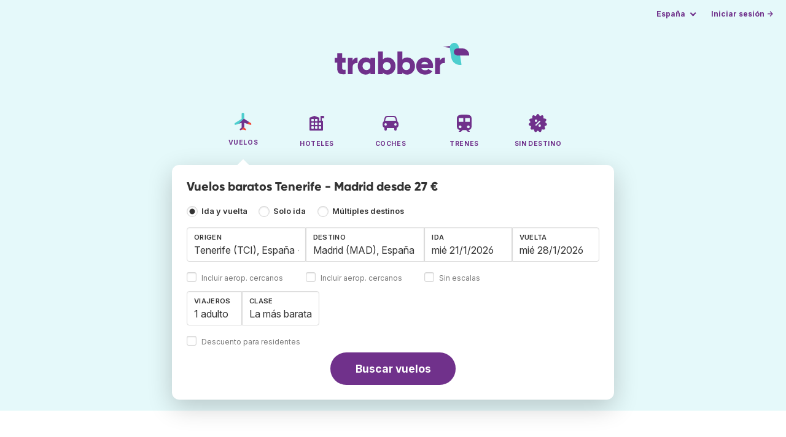

--- FILE ---
content_type: text/html;charset=utf-8
request_url: https://www.trabber.es/vuelos-tenerife-madrid-tci-mad/
body_size: 13473
content:
<!DOCTYPE html>
<html lang="es" itemscope itemtype="https://schema.org/FAQPage">
<head>
<meta charset="utf-8">
<base href="https://www.trabber.es/">
<meta name="viewport" content="width=device-width,initial-scale=1">
<meta name="mobile-web-app-capable" content="yes">
<meta name="apple-mobile-web-app-capable" content="yes">
<meta name="apple-mobile-web-app-status-bar-style" content="black-translucent">
<meta name="apple-mobile-web-app-title" content="Trabber">
<meta name="robots" content="max-image-preview:large"><link rel="apple-touch-icon" sizes="180x180" href="/apple-touch-icon.png">
<link rel="icon" type="image/png" sizes="32x32" href="/favicon-32x32.png">
<link rel="icon" type="image/png" sizes="16x16" href="/favicon-16x16.png">
<link rel="manifest" href="/site.webmanifest">
<link rel="mask-icon" href="/safari-pinned-tab.svg" color="#70318b">
<meta name="msapplication-TileColor" content="#70318b">
<meta name="msapplication-config" content="/browserconfig.xml">
<meta name="theme-color" content="#70318b">
<link rel="preload" as="font" href="https://www.trabber.es/fonts/InterVariable.woff2" type="font/woff2" crossorigin="anonymous">
<link rel="preload" as="font" href="https://www.trabber.es/fonts/Gilroy-ExtraBold.woff2" type="font/woff2" crossorigin="anonymous">
<meta property="og:image" content="https://www.trabber.es/images/logos/social-share.png">
<meta property="og:image:width" content="1200">
<meta property="og:image:height" content="1200">
<script>
!function(){var e=!1;window.onerror=function(n,r,o,t,a){if(!e){var s={href:document.location.href,msg:n,url:r,line:o,col:t};null!=a&&(s.message=a.message,s.name=a.name,s.stack=a.stack);var i=new XMLHttpRequest;i.open("POST","/admin/javascript-report"),i.send(JSON.stringify(s)),e=!0}return!1}}();
</script>
<script>
function footerContact() {
    window.location.href="https://www.trabber.es/contact" + "?url=" + encodeURIComponent(window.location.href);
}
var trbq = trbq || [];
trbq.push(['globalInit']);

window.dataLayer = window.dataLayer || [];
function gtag(){dataLayer.push(arguments);}
</script>
<script async src="https://accounts.google.com/gsi/client"></script><title>Vuelos baratos Tenerife - Madrid desde 27 € - Trabber</title>
<meta name="description" content="Encuentra vuelos baratos Tenerife - Madrid y a cualquier destino utilizando el buscador de vuelos Trabber">
<meta name="twitter:card" content="summary">
<meta name="twitter:site" content="@Trabber">
<meta name="twitter:title" content="Vuelos baratos Tenerife - Madrid desde 27 € - Trabber">
<meta name="twitter:description" content="Encuentra vuelos baratos Tenerife - Madrid y a cualquier destino utilizando el buscador de vuelos Trabber">
<meta name="twitter:image" content="https://www.trabber.es/images/logos/tw-share.png">
<meta name="twitter:image:width" content="1024">
<meta name="twitter:image:height" content="512">
<script>
var resident_table = '<div class="field"><input class="is-checkradio is-small" type="checkbox" name="resident" id="resident" value="Y"  />' +
                     '<label class="checkbox is-size-7 has-text-grey" for="resident">Descuento para residentes</label></div';


function goHomeMulti() {
    window.location.href="https://www.trabber.es/multiples-destinos/";
}


function addPikadayTwoWay() {
    addPikadayCombo('from_date','to_date','/',1,1);
}

function addPikadayOneWay() {
    addPikaday('from_date','/',1,1);
}

trbq.push(function() {
    function customOnSelect(data, keyInputId) {
        onFlightSelect(data, keyInputId, true, "https://www.trabber.es/");
        checkAnyDestOnSelect(data);
    }
    addLocationAutocomplete("from_city_text", "from_city_container", "from_city", "https://www.trabber.es/ajax/location_autocomplete?ocf=true", {onSelect: customOnSelect});
    addLocationAutocomplete("to_city_text", "to_city_container", "to_city", "https://www.trabber.es/ajax/location_autocomplete", {onSelect: customOnSelect, showAny: 1, anyLine1: "Cualquier destino", anyLine2: "Busca ofertas a cualquier lugar"});
    addTravellersDropdownFlight('ages', 'passengers_text','n_adults','n_children','adulto','adultos','niño','niños',9);

    document.getElementById("js_support").value = 'Y';


    document.getElementById("resident_block").innerHTML = resident_table;


    onewaycheckbox();


    getComparisonOptions("https://www.trabber.es/");


    flightFormFocus();

});

</script>
<script type="application/ld+json">
{
"@context":"https://schema.org",
"@type":"WebSite",
"name":"Trabber",
"url": "https://www.trabber.es/"
}
</script>
<script type="application/ld+json">
{
"@context":"https://schema.org",
"@type":"Organization",
"name":"Trabber",
"url":"https://www.trabber.es/",

"sameAs":["https://www.facebook.com/trabber",
"https://x.com/Trabber",
"https://www.instagram.com/trabber/",
"https://www.youtube.com/@trabber"],

"logo":"https://www.trabber.es/images/logo-trabber.svg"
}
</script>
<script>
function showWanning() {
    document.getElementById("wanningmsg").innerHTML = "<b>El navegador ha bloqueado las ventanas de comparación</b><br>Revisa las opciones de tu navegador para permitir ventanas emergentes.<br>";
    document.getElementById("wanning").style.display = "block";
}
</script>
<script>
gtag('js', new Date());
function rP(i,n){var t,r=i.split("?")[0],e=[],l=-1!==i.indexOf("?")?i.split("?")[1]:"";if(""!==l){var s=l.indexOf("#");-1!==s&&(l=l.substring(0,s));for(var f=(e=l.split("&")).length-1;f>=0;f-=1)t=e[f].split("=")[0],n.indexOf(t)>=0&&e.splice(f,1);e.length&&(r=r+"?"+e.join("&"))}return r}
var ga4ecb = function (en) {

};

var ga4cfg = {

    send_page_view: false
};
var ga4up = {};
gtag('set','page_location',rP(document.location.href,['id','ead','ttclickid']));

ga4up['app'] = 'false';

ga4up['device_cat'] = 'laptop-16';
gtag('set','user_properties',ga4up);

gtag('config', 'G-MQX0V8G76H', ga4cfg);
gtag('event', 'page_view', {
    'event_callback': function() {
        ga4ecb('page_view');
    }
});

gtag('config', 'AW-1062050928');
</script>


<script>
gtag('event','view_item_list',{
'send_to':'AW-1062050928',
'product':'flight',
'route':'TCIMAD',
'items':[{
'google_business_vertical':'flights',
'origin':'TCI',
'destination':'MAD'
}]
});
</script>
<link rel="stylesheet" href="https://www.trabber.es/css/style.min.css?7a00516ce281656093e26d6a4fad4ecd.cache.css">
<meta name="keywords" content="buscador de vuelos,vuelos baratos,comparador,metabuscador,viajes">
<meta property="twitter:account_id" content="4503599629823226">
<meta name="facebook-domain-verification" content="p50hmsofx3vvw9043nuzbgcg58vzt5">
<link rel="canonical" href="https://www.trabber.es/vuelos-tenerife-madrid-tci-mad/">
<link rel="alternate" hreflang="ca" href="https://www.trabber.cat/vols-tenerife-madrid-tci-mad/">
<link rel="alternate" hreflang="ca-es" href="https://www.trabber.cat/vols-tenerife-madrid-tci-mad/">
<link rel="alternate" hreflang="de" href="https://www.trabber.de/flug-teneriffa-madrid-tci-mad/">
<link rel="alternate" hreflang="de-at" href="https://www.trabber.at/flug-teneriffa-madrid-tci-mad/">
<link rel="alternate" hreflang="de-ch" href="https://www.trabber.ch/flug-teneriffa-madrid-tci-mad/">
<link rel="alternate" hreflang="de-de" href="https://www.trabber.de/flug-teneriffa-madrid-tci-mad/">
<link rel="alternate" hreflang="en" href="https://www.trabber.us/flights-tenerife-madrid-tci-mad/">
<link rel="alternate" hreflang="en-au" href="https://www.trabber.com.au/flights-tenerife-madrid-tci-mad/">
<link rel="alternate" hreflang="en-ca" href="https://www.trabber.ca/flights-tenerife-madrid-tci-mad/">
<link rel="alternate" hreflang="en-de" href="https://www.trabber.de/en/flights-tenerife-madrid-tci-mad/">
<link rel="alternate" hreflang="en-es" href="https://www.trabber.es/en/flights-tenerife-madrid-tci-mad/">
<link rel="alternate" hreflang="en-gb" href="https://www.trabber.co.uk/flights-tenerife-madrid-tci-mad/">
<link rel="alternate" hreflang="en-ie" href="https://www.trabber.ie/flights-tenerife-madrid-tci-mad/">
<link rel="alternate" hreflang="en-in" href="https://www.trabber.in/flights-tenerife-madrid-tci-mad/">
<link rel="alternate" hreflang="en-nz" href="https://www.trabber.co.nz/flights-tenerife-madrid-tci-mad/">
<link rel="alternate" hreflang="en-us" href="https://www.trabber.us/flights-tenerife-madrid-tci-mad/">
<link rel="alternate" hreflang="en-za" href="https://www.trabber.co.za/flights-tenerife-madrid-tci-mad/">
<link rel="alternate" hreflang="es" href="https://www.trabber.es/vuelos-tenerife-madrid-tci-mad/">
<link rel="alternate" hreflang="es-ar" href="https://www.trabber.com.ar/vuelos-tenerife-madrid-tci-mad/">
<link rel="alternate" hreflang="es-cl" href="https://www.trabber.cl/vuelos-tenerife-madrid-tci-mad/">
<link rel="alternate" hreflang="es-co" href="https://www.trabber.co/vuelos-tenerife-madrid-tci-mad/">
<link rel="alternate" hreflang="es-cr" href="https://www.trabber.co.cr/vuelos-tenerife-madrid-tci-mad/">
<link rel="alternate" hreflang="es-ec" href="https://www.trabber.ec/vuelos-tenerife-madrid-tci-mad/">
<link rel="alternate" hreflang="es-es" href="https://www.trabber.es/vuelos-tenerife-madrid-tci-mad/">
<link rel="alternate" hreflang="es-gt" href="https://www.trabber.gt/vuelos-tenerife-madrid-tci-mad/">
<link rel="alternate" hreflang="es-mx" href="https://www.trabber.mx/vuelos-tenerife-madrid-tci-mad/">
<link rel="alternate" hreflang="es-pa" href="https://www.trabber.com.pa/vuelos-tenerife-madrid-tci-mad/">
<link rel="alternate" hreflang="es-pe" href="https://www.trabber.pe/vuelos-tenerife-madrid-tci-mad/">
<link rel="alternate" hreflang="es-us" href="https://www.trabber.us/es/vuelos-tenerife-madrid-tci-mad/">
<link rel="alternate" hreflang="es-ve" href="https://www.trabber.com.ve/vuelos-tenerife-madrid-tci-mad/">
<link rel="alternate" hreflang="fr" href="https://www.trabber.fr/vol-tenerife-madrid-tci-mad/">
<link rel="alternate" hreflang="fr-ca" href="https://www.trabber.ca/fr/vol-tenerife-madrid-tci-mad/">
<link rel="alternate" hreflang="fr-ch" href="https://www.trabber.ch/fr/vol-tenerife-madrid-tci-mad/">
<link rel="alternate" hreflang="fr-fr" href="https://www.trabber.fr/vol-tenerife-madrid-tci-mad/">
<link rel="alternate" hreflang="it" href="https://www.trabber.it/voli-tenerife-madrid-tci-mad/">
<link rel="alternate" hreflang="it-ch" href="https://www.trabber.ch/it/voli-tenerife-madrid-tci-mad/">
<link rel="alternate" hreflang="it-it" href="https://www.trabber.it/voli-tenerife-madrid-tci-mad/">
<link rel="alternate" hreflang="pt" href="https://www.trabber.com.br/passagem-tenerife-madrid-tci-mad/">
<link rel="alternate" hreflang="pt-br" href="https://www.trabber.com.br/passagem-tenerife-madrid-tci-mad/">
<link rel="alternate" hreflang="pt-pt" href="https://www.trabber.pt/passagem-tenerife-madrid-tci-mad/">

<link rel="prefetch" href="https://www.trabber.es/images/icons/dot-loader.svg">
<script async src="https://www.trabber.es/javascript/z/new-es.js?36faafdbb8373ee9b03e68ad58e27429.cache.js"></script>
<script async src="https://www.googletagmanager.com/gtag/js?id=AW-1062050928"></script>
</head>
<body class="home">

<!-- arya -->

<div class="background-image-container background-plane"></div>

<section class="masthead">

    <div class="bar">
        <div class="bar-left">
        </div>
        <div class="bar-right">
            <script>
    
    // if (('serviceWorker' in navigator) && ('PushManager' in window)) {
    if (('serviceWorker' in navigator)) {
        window.addEventListener('load', function() {
            navigator.serviceWorker.register('https://www.trabber.es/service-worker.js');
        });
    }

    if (('serviceWorker' in navigator) && ('PushManager' in window) && ('ready' in window.navigator.serviceWorker)) {
        window.navigator.serviceWorker.ready
            .then(function(reg) {
                if (!('pushManager' in reg)) {
                    return;
                }
                reg.pushManager.getSubscription()
                    .then(function(subscription) {
                        trbq.push(['getSubscriptions','https://www.trabber.es/',JSON.stringify(subscription)]);
                    });
            });
    }
</script>

<div id="alerts" class="bar-item" style="display:none;">
    <div class="dropdown">
        <div>
            <button class="button is-small is-text" aria-haspopup="false" onclick="location.href='https://www.trabber.es/alerts/'">
                <span>Alertas (<span id="alertsNum"></span>)</span>
            </button>
        </div>
    </div>
</div>

<div class="bar-item">
    <div class="dropdown dropdown-autoclose">
        <div class="dropdown-trigger">
            <button class="button is-small is-text" aria-haspopup="true" aria-controls="country-menu">
                <span>España</span>
            </button>
        </div>
        <div class="dropdown-menu is-multi-column" role="menu" id="country-menu">
            <div class="dropdown-content">
                <div class="language is-fullwidth">
                        <span>Trabber España disponible en:

                <a href="https://www.trabber.cat/vols-tenerife-madrid-tci-mad/">català</a> <a href="https://www.trabber.es/en/flights-tenerife-madrid-tci-mad/">English</a> </span>
                </div>

                <a class="dropdown-item" href="https://www.trabber.com.ar/vuelos-tenerife-madrid-tci-mad/"><span class="flags flag-ar"> </span> Argentina</a><a class="dropdown-item" href="https://www.trabber.com.au/flights-tenerife-madrid-tci-mad/"><span class="flags flag-au"> </span> Australia</a><a class="dropdown-item" href="https://www.trabber.com.br/passagem-tenerife-madrid-tci-mad/"><span class="flags flag-br"> </span> Brasil</a><a class="dropdown-item" href="https://www.trabber.ca/flights-tenerife-madrid-tci-mad/"><span class="flags flag-ca"> </span> Canada (en)</a><a class="dropdown-item" href="https://www.trabber.ca/fr/vol-tenerife-madrid-tci-mad/"><span class="flags flag-ca"> </span> Canada (fr)</a><a class="dropdown-item" href="https://www.trabber.cl/vuelos-tenerife-madrid-tci-mad/"><span class="flags flag-cl"> </span> Chile</a><a class="dropdown-item" href="https://www.trabber.co/vuelos-tenerife-madrid-tci-mad/"><span class="flags flag-co"> </span> Colombia</a><a class="dropdown-item" href="https://www.trabber.co.cr/vuelos-tenerife-madrid-tci-mad/"><span class="flags flag-cr"> </span> Costa Rica</a><a class="dropdown-item" href="https://www.trabber.de/flug-teneriffa-madrid-tci-mad/"><span class="flags flag-de"> </span> Deutschland (de)</a><a class="dropdown-item" href="https://www.trabber.de/en/flights-tenerife-madrid-tci-mad/"><span class="flags flag-de"> </span> Germany (en)</a><a class="dropdown-item" href="https://www.trabber.ec/vuelos-tenerife-madrid-tci-mad/"><span class="flags flag-ec"> </span> Ecuador</a><a class="dropdown-item" href="https://www.trabber.es/vuelos-tenerife-madrid-tci-mad/"><span class="flags flag-es"> </span> España (es)</a><a class="dropdown-item" href="https://www.trabber.cat/vols-tenerife-madrid-tci-mad/"><span class="flags flag-es"> </span> Espanya (ca)</a><a class="dropdown-item" href="https://www.trabber.es/en/flights-tenerife-madrid-tci-mad/"><span class="flags flag-es"> </span> Spain (en)</a><a class="dropdown-item" href="https://www.trabber.fr/vol-tenerife-madrid-tci-mad/"><span class="flags flag-fr"> </span> France</a><a class="dropdown-item" href="https://www.trabber.gt/vuelos-tenerife-madrid-tci-mad/"><span class="flags flag-gt"> </span> Guatemala</a><a class="dropdown-item" href="https://www.trabber.in/flights-tenerife-madrid-tci-mad/"><span class="flags flag-in"> </span> India</a><a class="dropdown-item" href="https://www.trabber.ie/flights-tenerife-madrid-tci-mad/"><span class="flags flag-ie"> </span> Ireland</a><a class="dropdown-item" href="https://www.trabber.it/voli-tenerife-madrid-tci-mad/"><span class="flags flag-it"> </span> Italia</a><a class="dropdown-item" href="https://www.trabber.mx/vuelos-tenerife-madrid-tci-mad/"><span class="flags flag-mx"> </span> México</a><a class="dropdown-item" href="https://www.trabber.co.nz/flights-tenerife-madrid-tci-mad/"><span class="flags flag-nz"> </span> New Zealand</a><a class="dropdown-item" href="https://www.trabber.at/flug-teneriffa-madrid-tci-mad/"><span class="flags flag-at"> </span> Österreich</a><a class="dropdown-item" href="https://www.trabber.com.pa/vuelos-tenerife-madrid-tci-mad/"><span class="flags flag-pa"> </span> Panamá</a><a class="dropdown-item" href="https://www.trabber.pe/vuelos-tenerife-madrid-tci-mad/"><span class="flags flag-pe"> </span> Perú</a><a class="dropdown-item" href="https://www.trabber.pt/passagem-tenerife-madrid-tci-mad/"><span class="flags flag-pt"> </span> Portugal</a><a class="dropdown-item" href="https://www.trabber.ch/flug-teneriffa-madrid-tci-mad/"><span class="flags flag-ch"> </span> Schweiz (de)</a><a class="dropdown-item" href="https://www.trabber.ch/fr/vol-tenerife-madrid-tci-mad/"><span class="flags flag-ch"> </span> Suisse (fr)</a><a class="dropdown-item" href="https://www.trabber.ch/it/voli-tenerife-madrid-tci-mad/"><span class="flags flag-ch"> </span> Svizzera (it)</a><a class="dropdown-item" href="https://www.trabber.co.za/flights-tenerife-madrid-tci-mad/"><span class="flags flag-za"> </span> South Africa</a><a class="dropdown-item" href="https://www.trabber.co.uk/flights-tenerife-madrid-tci-mad/"><span class="flags flag-uk"> </span> United Kingdom</a><a class="dropdown-item" href="https://www.trabber.us/flights-tenerife-madrid-tci-mad/"><span class="flags flag-us"> </span> United States (en)</a><a class="dropdown-item" href="https://www.trabber.us/es/vuelos-tenerife-madrid-tci-mad/"><span class="flags flag-us"> </span> Estados Unidos (es)</a><a class="dropdown-item" href="https://www.trabber.com.ve/vuelos-tenerife-madrid-tci-mad/"><span class="flags flag-ve"> </span> Venezuela</a></div>
        </div>
    </div>
</div>

<div class="bar-item">
    <a class="button is-small is-text has-text-primary login-link" href="https://www.trabber.es/login">Iniciar sesión &rarr;</a> <div id="g_id_onload"
data-use_fedcm_for_prompt="true"
data-client_id="305488027803-cpmlh62ipriuh4n5qjfld6hoacci16j3.apps.googleusercontent.com"
data-login_uri="https://www.trabber.es/account/gsi-return"
data-auto_select="true"
data-prompt_parent_id="g_id_onload"
style="position: fixed; top: 35px; right: 10px; z-index: 1001;">
</div>
</div>

</div>
    </div>

    <div class="container is-fluid">
        <div class="columns is-centered">
            <div class="column is-full">

                <div class="has-text-centered">
<div class="logo">
                        <a href="https://www.trabber.es/"><img src="https://www.trabber.es/images/logo-trabber.svg" width="220" height="52" alt="Trabber España"></a>
                    </div>
<div class="tabs is-main-nav is-centered">
                        <ul id="main-nav"><li class="is-active"><a  href="https://www.trabber.es/"><img class="marginb-on" width="32" height="32" src="https://www.trabber.es/images/icons/flights.svg" alt="Vuelos"> <strong class="no-text">Vuelos</strong></a></li> <li><a  href="https://www.trabber.es/hoteles/"><img class="marginb-on" width="32" height="32" src="https://www.trabber.es/images/icons/hotels-off.svg" alt="Hoteles"> <strong class="no-text">Hoteles</strong></a></li> <li><a  href="https://www.trabber.es/coches/"><img class="marginb-on" width="32" height="32" src="https://www.trabber.es/images/icons/cars-off.svg" alt="Coches"> <strong class="no-text">Coches</strong></a></li> <li><a  href="https://www.trabber.es/trenes/"><img class="marginb-on" width="32" height="32" src="https://www.trabber.es/images/icons/trains-off.svg" alt="Trenes"> <strong class="no-text">Trenes</strong></a></li> <li><a  href="https://www.trabber.es/ofertas/"><img class="marginb-on" width="32" height="32" src="https://www.trabber.es/images/icons/offers-off.svg" alt="Sin destino"> <strong class="no-text">Sin destino</strong></a></li> </ul></div>
                </div>

                <div class="box is-paddingless has-large-border-radius">


                    <h1 class="px-5 pt-5 title is-size-5">
    Vuelos baratos Tenerife - Madrid desde 27 €</h1>

<form id="search-form" class="px-5 pt-4 pb-5 form-flights" action="https://www.trabber.es/search-start" method="post" onsubmit="return typeof validateForm !== 'function' || validateForm(1);" onclick="trbq.push(['searchformclick']);" onmouseup="trbq.push(['searchformclick']);">
    <fieldset>

        <input id="searchId" name="searchId" type="hidden" value="">
        <input id="js_support" name="js_support" type="hidden" value="N">

        <div class="field trip-type mb-4">
            <div class="control has-text-weight-semibold">

                <input class="is-checkradio is-small" value="0" id="flight_type_two_ways" name="is_one_way" type="radio" onclick="trbq.push(['onewaycheckbox']);" checked> <label for="flight_type_two_ways">Ida y vuelta</label>

                <input class="is-checkradio is-small" value="1" id="flight_type_one_ways" name="is_one_way" type="radio" onclick="trbq.push(['onewaycheckbox']);" > <label for="flight_type_one_ways">Solo ida</label>

                <input class="is-checkradio is-small" value="2" id="flight_type_multi" name="is_one_way" type="radio" onclick="goHomeMulti()"> <label for="flight_type_multi">Múltiples destinos</label>
                </div>
        </div>

<div class="fancy-fields is-grouped">
                    <div class="field">
                        <label id="from_city_label" class="label" for="from_city_text">Origen</label>
                        <div class="control mb-3">
                            <input class="input" id="from_city_text" name="from_city_text" type="text" value="Tenerife (TCI), España - todos los aeropuertos" title="Tenerife (TCI), España - todos los aeropuertos" autocomplete="off" placeholder="Ciudad o aeropuerto">
                            <div id="from_city_container"></div>
                        </div>
                        <span class="">
                            <input class="is-checkradio is-small" type="checkbox" name="nearby_airport_orig" id="nearby_airport_orig" tabindex="-1" value="Y" >
                            <label class="checkbox is-size-7 has-text-grey" for="nearby_airport_orig">Incluir aerop. cercanos</label>
                        </span>
                        <input id="from_city" name="from_city" type="hidden" value="TCI">
                        <input id="from_city_country" name="from_city_country" type="hidden" value="es">
                        <input id="from_city_resident" name="from_city_resident" type="hidden" value="1">
                    </div>
                    <div class="field">
                        <label id="to_city_label" class="label" for="to_city_text">Destino</label>
                        <div class="control mb-3">
                            <input class="input" id="to_city_text" name="to_city_text" type="text" value="Madrid (MAD), España" title="Madrid (MAD), España" autocomplete="off" placeholder="Ciudad o aeropuerto">
                            <div id="to_city_container"></div>
                        </div>
                        <span class="">
                            <input class="is-checkradio is-small" type="checkbox" name="nearby_airport_dest" id="nearby_airport_dest" tabindex="-1" value="Y" >
                            <label for="nearby_airport_dest" class="checkbox is-size-7 has-text-grey">Incluir aerop. cercanos</label>
                        </span>
                        <input id="to_city" name="to_city" type="hidden" value="MAD">
                        <input id="to_city_country" name="to_city_country" type="hidden" value="es">
                        <input id="to_city_resident" name="to_city_resident" type="hidden" value="0">

                        </div>

<div>
                        <div class="fancy-fields is-grouped">
                            <div class="field mb-0 has-width-short">
                                <label class="label" for="from_date" id="from_date_label">Ida</label>
                                <div class="control mb-3">
                                    <input class="input squareleft" type="text" autocomplete="off" name="from_date" id="from_date" maxlength="14" size="14" value="21/1/2026">
                                </div>
                            </div>
                            <div class="field has-width-short">
                                <label class="label" for="to_date" id="to_date_label">Vuelta</label>
                                <div class="control mb-3">
                                    <input class="input" type="text" autocomplete="off" name="to_date" id="to_date" maxlength="14" size="14" value="28/1/2026">
                                </div>
                                </div>
                        </div>
                        <div class="field ml-0 mb-2">
                            <div class="control">
                                <input class="is-checkradio is-small" type="checkbox" name="direct_flight" id="direct_flight" value="Y" >
                                <label class="checkbox is-size-7 has-text-grey" for="direct_flight">Sin escalas</label>
                            </div>
                        </div>
                    </div>
                </div>

<div class="fancy-fields is-grouped-multiline">
                    <div class="fancy-fields is-grouped">

                        <div class="field">
                            <div class="dropdown passengers dropdown-autoclose">
                                <label class="dropdown-trigger label" for="passengers_text">Viajeros</label>
                                <div class="dropdown-trigger control">
                                    <button type="button" class="input without-shadow without-arrow" id="passengers_text" name="passengers_text"></button>
                                </div>
                                <div class="dropdown-menu dropdown-travellers" role="menu">
                                    <div class="dropdown-content px-4 py-4">
                                        <a class="delete dropdown-trigger" style="position:absolute; right:9px;" title="cerrar"></a>
                                        <p>
                                        <span class="amount"><button type="button" id="n_adults_less">⊖</button>
<input id="n_adults" name="n_adults" type="text" tabindex="-1" value="1" readonly>
                                            <button type="button" id="n_adults_more">⊕</button></span>
                                            <label for="n_adults"><strong><span id="n_adults_lbl">adultos</span></strong></label>
                                        </p>
                                        <p>
                                        <span class="amount"><button type="button" id="n_children_less">⊖</button>
                                            <input id="n_children" name="n_children" type="text" tabindex="-1" value="0" readonly>
                                            <button type="button" id="n_children_more">⊕</button></span>
                                            <label for="n_children"><strong><span id="n_children_lbl">niños</span> <small>(0-17)</small></strong></label>
                                        </p>
                                        <p>
                                        <div class="children" id="ages" style="display:none;">
    <div class="is-vcentered" id="ages_1" style="display:none;">
        <div class="is-7" style="flex:auto;align-self:center;">
            <strong>Edad niño&nbsp;1</strong>
        </div>
        <div class="mb-1">
            <div class="select is-small">
                <select name="ages_1">
                    <option value="0">0</option>
                        <option value="1">1</option>
                        <option value="2">2</option>
                        <option value="3">3</option>
                        <option value="4">4</option>
                        <option value="5">5</option>
                        <option value="6">6</option>
                        <option value="7">7</option>
                        <option value="8">8</option>
                        <option value="9">9</option>
                        <option value="10">10</option>
                        <option value="11">11</option>
                        <option value="12">12</option>
                        <option value="13">13</option>
                        <option value="14">14</option>
                        <option value="15">15</option>
                        <option value="16">16</option>
                        <option value="17">17</option>
                        </select>
            </div>
        </div>
    </div>
    <div class="is-vcentered" id="ages_2" style="display:none;">
        <div class="is-7" style="flex:auto;align-self:center;">
            <strong>Edad niño&nbsp;2</strong>
        </div>
        <div class="mb-1">
            <div class="select is-small">
                <select name="ages_2">
                    <option value="0">0</option>
                        <option value="1">1</option>
                        <option value="2">2</option>
                        <option value="3">3</option>
                        <option value="4">4</option>
                        <option value="5">5</option>
                        <option value="6">6</option>
                        <option value="7">7</option>
                        <option value="8">8</option>
                        <option value="9">9</option>
                        <option value="10">10</option>
                        <option value="11">11</option>
                        <option value="12">12</option>
                        <option value="13">13</option>
                        <option value="14">14</option>
                        <option value="15">15</option>
                        <option value="16">16</option>
                        <option value="17">17</option>
                        </select>
            </div>
        </div>
    </div>
    <div class="is-vcentered" id="ages_3" style="display:none;">
        <div class="is-7" style="flex:auto;align-self:center;">
            <strong>Edad niño&nbsp;3</strong>
        </div>
        <div class="mb-1">
            <div class="select is-small">
                <select name="ages_3">
                    <option value="0">0</option>
                        <option value="1">1</option>
                        <option value="2">2</option>
                        <option value="3">3</option>
                        <option value="4">4</option>
                        <option value="5">5</option>
                        <option value="6">6</option>
                        <option value="7">7</option>
                        <option value="8">8</option>
                        <option value="9">9</option>
                        <option value="10">10</option>
                        <option value="11">11</option>
                        <option value="12">12</option>
                        <option value="13">13</option>
                        <option value="14">14</option>
                        <option value="15">15</option>
                        <option value="16">16</option>
                        <option value="17">17</option>
                        </select>
            </div>
        </div>
    </div>
    <div class="is-vcentered" id="ages_4" style="display:none;">
        <div class="is-7" style="flex:auto;align-self:center;">
            <strong>Edad niño&nbsp;4</strong>
        </div>
        <div class="mb-1">
            <div class="select is-small">
                <select name="ages_4">
                    <option value="0">0</option>
                        <option value="1">1</option>
                        <option value="2">2</option>
                        <option value="3">3</option>
                        <option value="4">4</option>
                        <option value="5">5</option>
                        <option value="6">6</option>
                        <option value="7">7</option>
                        <option value="8">8</option>
                        <option value="9">9</option>
                        <option value="10">10</option>
                        <option value="11">11</option>
                        <option value="12">12</option>
                        <option value="13">13</option>
                        <option value="14">14</option>
                        <option value="15">15</option>
                        <option value="16">16</option>
                        <option value="17">17</option>
                        </select>
            </div>
        </div>
    </div>
    <div class="is-vcentered" id="ages_5" style="display:none;">
        <div class="is-7" style="flex:auto;align-self:center;">
            <strong>Edad niño&nbsp;5</strong>
        </div>
        <div class="mb-1">
            <div class="select is-small">
                <select name="ages_5">
                    <option value="0">0</option>
                        <option value="1">1</option>
                        <option value="2">2</option>
                        <option value="3">3</option>
                        <option value="4">4</option>
                        <option value="5">5</option>
                        <option value="6">6</option>
                        <option value="7">7</option>
                        <option value="8">8</option>
                        <option value="9">9</option>
                        <option value="10">10</option>
                        <option value="11">11</option>
                        <option value="12">12</option>
                        <option value="13">13</option>
                        <option value="14">14</option>
                        <option value="15">15</option>
                        <option value="16">16</option>
                        <option value="17">17</option>
                        </select>
            </div>
        </div>
    </div>
    <div class="is-vcentered" id="ages_6" style="display:none;">
        <div class="is-7" style="flex:auto;align-self:center;">
            <strong>Edad niño&nbsp;6</strong>
        </div>
        <div class="mb-1">
            <div class="select is-small">
                <select name="ages_6">
                    <option value="0">0</option>
                        <option value="1">1</option>
                        <option value="2">2</option>
                        <option value="3">3</option>
                        <option value="4">4</option>
                        <option value="5">5</option>
                        <option value="6">6</option>
                        <option value="7">7</option>
                        <option value="8">8</option>
                        <option value="9">9</option>
                        <option value="10">10</option>
                        <option value="11">11</option>
                        <option value="12">12</option>
                        <option value="13">13</option>
                        <option value="14">14</option>
                        <option value="15">15</option>
                        <option value="16">16</option>
                        <option value="17">17</option>
                        </select>
            </div>
        </div>
    </div>
    <div class="is-vcentered" id="ages_7" style="display:none;">
        <div class="is-7" style="flex:auto;align-self:center;">
            <strong>Edad niño&nbsp;7</strong>
        </div>
        <div class="mb-1">
            <div class="select is-small">
                <select name="ages_7">
                    <option value="0">0</option>
                        <option value="1">1</option>
                        <option value="2">2</option>
                        <option value="3">3</option>
                        <option value="4">4</option>
                        <option value="5">5</option>
                        <option value="6">6</option>
                        <option value="7">7</option>
                        <option value="8">8</option>
                        <option value="9">9</option>
                        <option value="10">10</option>
                        <option value="11">11</option>
                        <option value="12">12</option>
                        <option value="13">13</option>
                        <option value="14">14</option>
                        <option value="15">15</option>
                        <option value="16">16</option>
                        <option value="17">17</option>
                        </select>
            </div>
        </div>
    </div>
    <div class="is-vcentered" id="ages_8" style="display:none;">
        <div class="is-7" style="flex:auto;align-self:center;">
            <strong>Edad niño&nbsp;8</strong>
        </div>
        <div class="mb-1">
            <div class="select is-small">
                <select name="ages_8">
                    <option value="0">0</option>
                        <option value="1">1</option>
                        <option value="2">2</option>
                        <option value="3">3</option>
                        <option value="4">4</option>
                        <option value="5">5</option>
                        <option value="6">6</option>
                        <option value="7">7</option>
                        <option value="8">8</option>
                        <option value="9">9</option>
                        <option value="10">10</option>
                        <option value="11">11</option>
                        <option value="12">12</option>
                        <option value="13">13</option>
                        <option value="14">14</option>
                        <option value="15">15</option>
                        <option value="16">16</option>
                        <option value="17">17</option>
                        </select>
            </div>
        </div>
    </div>
    <div class="is-vcentered" id="ages_9" style="display:none;">
        <div class="is-7" style="flex:auto;align-self:center;">
            <strong>Edad niño&nbsp;9</strong>
        </div>
        <div class="mb-1">
            <div class="select is-small">
                <select name="ages_9">
                    <option value="0">0</option>
                        <option value="1">1</option>
                        <option value="2">2</option>
                        <option value="3">3</option>
                        <option value="4">4</option>
                        <option value="5">5</option>
                        <option value="6">6</option>
                        <option value="7">7</option>
                        <option value="8">8</option>
                        <option value="9">9</option>
                        <option value="10">10</option>
                        <option value="11">11</option>
                        <option value="12">12</option>
                        <option value="13">13</option>
                        <option value="14">14</option>
                        <option value="15">15</option>
                        <option value="16">16</option>
                        <option value="17">17</option>
                        </select>
            </div>
        </div>
    </div>
    </div>
</div>
                                </div>
                            </div>
                        </div>
                        <div class="field">
                            <label class="label" for="flight_class">Clase</label>
                            <div class="control">
                                <select class="input force-border squareleft" id="flight_class" name="flight_class" onchange="trbq.push(['getComparisonOptions','https://www.trabber.es/'])"><option value="E" selected="selected">La más barata</option><option value="P">Turista plus</option><option value="B">Business</option><option value="F">Primera</option></select>
                                </div>
                        </div>
                    </div>

                    <div id="resident_block" class="mb-2"> </div>

                </div>
<div class="has-text-centered">
                <button id="submit_button" class="button is-primary is-large is-rounded has-text-weight-bold" type="submit" name="B1">Buscar vuelos</button>
            </div>

<div id="compareTR" style="display:none;" class="mt-2">
            <span class="is-size-7"><strong>Comparar con</strong> <span class="has-text-grey">(en otra ventana)</span></span>
            <div class="field" id="compares">
            </div>
        </div>
        </fieldset>
</form><div id="wanning" style="display:none">
    <div style="position:absolute; left:0; top:0; width:100%; height:100%; z-index:1000; background-color: grey; opacity: 0.5; text-align:left;"></div>
    <div style="position:absolute; top:10px; left:10px; z-index:1100;width:400px;background-color:#ffffe1; margin-top: 10px; margin-left:10px; padding:15px; text-align: left;border: 1px solid black; color:black;">
        <span id="wanningmsg"></span>
        <input type="button" id="continue" name="continue" value="Continuar búsqueda" onclick="trbq.push(['continueSearch', '%d/%m/%Y'])" style="margin-top:10px;">
    </div>
</div>

</div>


            </div>
        </div>

    </div>
</section>



<section class="section">
        <div class="container is-narrow">

            <nav class="breadcrumb has-arrow-separator" aria-label="breadcrumbs" itemscope itemtype="https://schema.org/BreadcrumbList"><ul><li itemprop="itemListElement" itemscope itemtype="https://schema.org/ListItem"><a href="https://www.trabber.es/" itemprop="item"><span itemprop="name">Vuelos</span></a><meta itemprop="position" content="1"></li><li itemprop="itemListElement" itemscope itemtype="https://schema.org/ListItem"><a href="https://www.trabber.es/vuelos-a-espana-es/" itemprop="item"><span itemprop="name">Vuelos a España</span></a><meta itemprop="position" content="2"></li><li itemprop="itemListElement" itemscope itemtype="https://schema.org/ListItem"><a href="https://www.trabber.es/vuelos-a-madrid-mad/" itemprop="item"><span itemprop="name">Vuelos a Madrid</span></a><meta itemprop="position" content="3"></li><li class="is-active" itemprop="itemListElement" itemscope itemtype="https://schema.org/ListItem"><a href="https://www.trabber.es/vuelos-tenerife-madrid-tci-mad/" itemprop="item" aria-current="page"><span itemprop="name">Vuelos Tenerife - Madrid</span></a><meta itemprop="position" content="4"></li></ul></nav><div class="columns mb-3">

                <div class="column is-9 mb-6">

                    <h2 class="is-size-2 mb-2">Compara vuelos Tenerife - Madrid y reserva donde prefieras</h2>
                    <p class="is-size-5 mb-6">Buscamos en todas las webs de aerolíneas y agencias para encontrar el vuelo más barato en la ruta Tenerife - Madrid. Encuentra vuelos Tenerife - Madrid en Trabber y reserva directamente en la web que tenga el mejor precio, ahorrando tiempo y dinero.</p>
                    <h2 class="is-size-4 mb-4 mt-6">Información sobre la ruta Tenerife - Madrid</h2>
<div class="is-flex is-flex-direction-row is-flex-wrap-wrap is-size-5 is-align-content-stretch" style="white-space:nowrap;">
<div class="is-flex is-flex-direction-column mr-3 is-size-6 is-flex-grow-1 info-widget">
<span class="has-text-weight-bold">Precio mínimo actual</span>
<span>27 €</span>
</div>
<div class="is-flex is-flex-direction-column mr-3 is-size-6 is-flex-grow-1 info-widget">
<span class="has-text-weight-bold">Precio medio</span>
<span>115 €</span>
</div>
<div class="is-flex is-flex-direction-column mr-3 is-size-6 is-flex-grow-1 info-widget">
<span class="has-text-weight-bold">Aerolínea popular</span>
<span><a href="https://www.trabber.es/aerolineas/iberia-express-i2/">Iberia Express</a></span>
</div>
<div class="is-flex is-flex-direction-column mr-3 is-size-6 is-flex-grow-1 info-widget">
<span class="has-text-weight-bold">Duración</span>
<span>2 horas y 40 minutos</span>
</div>
<div class="is-flex is-flex-direction-column mr-3 is-size-6 is-flex-grow-1 info-widget">
<span class="has-text-weight-bold">Mes barato</span>
<span>enero</span>
</div>
<div class="is-flex is-flex-direction-column mr-3 is-size-6 is-flex-grow-1 info-widget">
<span class="has-text-weight-bold">Temporada alta</span>
<span>julio</span>
</div>
<div class="is-flex is-flex-direction-column mr-3 is-size-6 is-flex-grow-1 info-widget">
<span class="has-text-weight-bold">Mejor escapada</span>
<span><strong>ida</strong>: viernes, <strong>vuelta</strong>: miércoles</span>
</div>
<div class="is-flex is-flex-direction-column mr-3 is-size-6 is-flex-grow-1 info-widget">
<span class="has-text-weight-bold">Distancia</span>
<span>1781 km</span>
</div>
<div class="is-flex is-flex-direction-column mr-3 is-size-6 is-flex-grow-1 info-widget">
<span class="has-text-weight-bold">Mejor momento de compra</span>
<span>170&nbsp;días de antelación</span>
</div>
</div>
<script type="application/ld+json">
{
"@context":"https://schema.org/",
"@type":"Product",
"name":"Vuelos baratos Tenerife - Madrid desde 27 € - Trabber",
"offers":{
  "@type":"AggregateOffer",
  "lowPrice":"27",
  "priceCurrency":"EUR"
}
}
</script>
<h2 class="is-size-4 mb-4 mt-6">Últimas ofertas Tenerife - Madrid</h2>

                    <div class="table-scroll-container">
                        <table class="standard-table table mb-3">
                            <thead>
                            <tr>
                                <th>Origen - Destino</th>
                                <th>Aerolíneas</th>
                                <th>Fecha</th>
                                <th>Precio</th>
                            </tr>
                            </thead>
                            <tbody>
                            <tr onclick="window.open('https://web.trabber.es/link-offerow?id=0-TCIMADTFNMAD20260128&amp;company=BudgetAirES&amp;pax=100','_blank');" style="cursor:pointer;">
                                <td>Tenerife (TFN)<br>Madrid (MAD)</td>
                                <td>Iberia Express</td>
                                <td>28 enero</td>
                                <td>
                                    <a class="offer-link is-size-3" onclick="return false;" href="https://web.trabber.es/link-offerow?id=0-TCIMADTFNMAD20260128&amp;company=BudgetAirES&amp;pax=100" target="_blank" rel="noopener nofollow">27 €</a><br>
                                    <p class="offer-age is-size-7">hace 6 días</p>
                                </td>
                            </tr>
                            <tr onclick="window.open('https://web.trabber.es/link-offerow?id=0-TCIMADTFNMAD20260303&amp;company=TravelfromES&amp;pax=100','_blank');" style="cursor:pointer;">
                                <td>Tenerife (TFN)<br>Madrid (MAD)</td>
                                <td>Iberia Express</td>
                                <td>3 marzo</td>
                                <td>
                                    <a class="offer-link is-size-3" onclick="return false;" href="https://web.trabber.es/link-offerow?id=0-TCIMADTFNMAD20260303&amp;company=TravelfromES&amp;pax=100" target="_blank" rel="noopener nofollow">32 €</a><br>
                                    <p class="offer-age is-size-7">hace 6 días</p>
                                </td>
                            </tr>
                            <tr onclick="window.open('https://web.trabber.es/link-offerow?id=0-TCIMADTFNMAD20260312&amp;company=TravelfromES&amp;pax=100','_blank');" style="cursor:pointer;">
                                <td>Tenerife (TFN)<br>Madrid (MAD)</td>
                                <td>Iberia Express</td>
                                <td>12 marzo</td>
                                <td>
                                    <a class="offer-link is-size-3" onclick="return false;" href="https://web.trabber.es/link-offerow?id=0-TCIMADTFNMAD20260312&amp;company=TravelfromES&amp;pax=100" target="_blank" rel="noopener nofollow">32 €</a><br>
                                    <p class="offer-age is-size-7">hace 4 días</p>
                                </td>
                            </tr>
                            <tr onclick="window.open('https://web.trabber.es/link-offerow?id=0-TCIMADTFNMAD20260127&amp;company=KiwiES&amp;pax=100','_blank');" style="cursor:pointer;">
                                <td>Tenerife (TFN)<br>Madrid (MAD)</td>
                                <td>Air Europa</td>
                                <td>27 enero</td>
                                <td>
                                    <a class="offer-link is-size-3" onclick="return false;" href="https://web.trabber.es/link-offerow?id=0-TCIMADTFNMAD20260127&amp;company=KiwiES&amp;pax=100" target="_blank" rel="noopener nofollow">32 €</a><br>
                                    <p class="offer-age is-size-7">hace 19 horas</p>
                                </td>
                            </tr>
                            <tr onclick="window.open('https://web.trabber.es/link-offerow?id=0-TCIMADTFNMAD20260128&amp;company=TravelfromES&amp;pax=100','_blank');" style="cursor:pointer;">
                                <td>Tenerife (TFN)<br>Madrid (MAD)</td>
                                <td>Iberia Express</td>
                                <td>28 enero</td>
                                <td>
                                    <a class="offer-link is-size-3" onclick="return false;" href="https://web.trabber.es/link-offerow?id=0-TCIMADTFNMAD20260128&amp;company=TravelfromES&amp;pax=100" target="_blank" rel="noopener nofollow">32 €</a><br>
                                    <p class="offer-age is-size-7">hace 6 días</p>
                                </td>
                            </tr>
                            <tr onclick="window.open('https://web.trabber.es/link-offerow?id=0-TCIMADTFNMAD20260124&amp;company=TravelfromES&amp;pax=100','_blank');" style="cursor:pointer;">
                                <td>Tenerife (TFN)<br>Madrid (MAD)</td>
                                <td>Iberia Express</td>
                                <td>24 enero</td>
                                <td>
                                    <a class="offer-link is-size-3" onclick="return false;" href="https://web.trabber.es/link-offerow?id=0-TCIMADTFNMAD20260124&amp;company=TravelfromES&amp;pax=100" target="_blank" rel="noopener nofollow">47 €</a><br>
                                    <p class="offer-age is-size-7">hace 6 días</p>
                                </td>
                            </tr>
                            <tr onclick="window.open('https://web.trabber.es/link-offerow?id=0-TCIMADTFNMAD20260129&amp;company=TravelfromES&amp;pax=100','_blank');" style="cursor:pointer;">
                                <td>Tenerife (TFN)<br>Madrid (MAD)</td>
                                <td>Iberia Express</td>
                                <td>29 enero</td>
                                <td>
                                    <a class="offer-link is-size-3" onclick="return false;" href="https://web.trabber.es/link-offerow?id=0-TCIMADTFNMAD20260129&amp;company=TravelfromES&amp;pax=100" target="_blank" rel="noopener nofollow">49 €</a><br>
                                    <p class="offer-age is-size-7">hace 6 días</p>
                                </td>
                            </tr>
                            <tr onclick="window.open('https://web.trabber.es/link-offerow?id=0-TCIMADTFNMAD20260201&amp;company=BudgetAirES&amp;pax=100','_blank');" style="cursor:pointer;">
                                <td>Tenerife (TFN)<br>Madrid (MAD)</td>
                                <td>Binter</td>
                                <td>1 febrero</td>
                                <td>
                                    <a class="offer-link is-size-3" onclick="return false;" href="https://web.trabber.es/link-offerow?id=0-TCIMADTFNMAD20260201&amp;company=BudgetAirES&amp;pax=100" target="_blank" rel="noopener nofollow">50 €</a><br>
                                    <p class="offer-age is-size-7">hace 7 días</p>
                                </td>
                            </tr>
                            <tr onclick="window.open('https://web.trabber.es/link-offerow?id=0-TCIMADTFNMAD20260126&amp;company=TravelfromES&amp;pax=100','_blank');" style="cursor:pointer;">
                                <td>Tenerife (TFN)<br>Madrid (MAD)</td>
                                <td>Air Europa</td>
                                <td>26 enero</td>
                                <td>
                                    <a class="offer-link is-size-3" onclick="return false;" href="https://web.trabber.es/link-offerow?id=0-TCIMADTFNMAD20260126&amp;company=TravelfromES&amp;pax=100" target="_blank" rel="noopener nofollow">59 €</a><br>
                                    <p class="offer-age is-size-7">hace 6 días</p>
                                </td>
                            </tr>
                            <tr onclick="window.open('https://web.trabber.es/link-offerow?id=0-TCIMADTFNMAD20260125&amp;company=TravelfromES&amp;pax=100','_blank');" style="cursor:pointer;">
                                <td>Tenerife (TFN)<br>Madrid (MAD)</td>
                                <td>Air Europa</td>
                                <td>25 enero</td>
                                <td>
                                    <a class="offer-link is-size-3" onclick="return false;" href="https://web.trabber.es/link-offerow?id=0-TCIMADTFNMAD20260125&amp;company=TravelfromES&amp;pax=100" target="_blank" rel="noopener nofollow">59 €</a><br>
                                    <p class="offer-age is-size-7">hace 6 días</p>
                                </td>
                            </tr>
                            </tbody>
                        </table>
                    </div>


                    <p class="more-offers-link"><a rel="nofollow" href="https://www.trabber.es/offers-search?from_city=TCI&to_city=MAD">Ver más ofertas</a></p>
                    <h2 class="is-size-4 mb-4 mt-6" id="ranking">Ranking de aerolíneas más baratas en la ruta Tenerife - Madrid</h2>

                    <table class="standard-table table is-scrollable mb-3">
                        <thead>
                        <tr>
                            <th>Código</th>
                            <th>Aerolínea</th>
                            <th style="text-align:right">% Búsquedas</th>
                            <th style="text-align:right">% la más barata</th>
                        </tr>
                        </thead>
                        <tbody>

                        <tr>
                            <td>FR</td>
                            <td><a href="https://www.trabber.es/aerolineas/ryanair-fr/">Ryanair</a></td>
                            <td style="text-align:right">77.2</td>
                            <td style="text-align:right">50.4</td>
                        </tr>
                        <tr>
                            <td>I2</td>
                            <td><a href="https://www.trabber.es/aerolineas/iberia-express-i2/">Iberia Express</a></td>
                            <td style="text-align:right">99.4</td>
                            <td style="text-align:right">43.3</td>
                        </tr>
                        <tr>
                            <td>NT</td>
                            <td><a href="https://www.trabber.es/aerolineas/binter-nt/">Binter</a></td>
                            <td style="text-align:right">82.3</td>
                            <td style="text-align:right">10.1</td>
                        </tr>
                        <tr>
                            <td>UX</td>
                            <td><a href="https://www.trabber.es/aerolineas/air-europa-ux/">Air Europa</a></td>
                            <td style="text-align:right">99.8</td>
                            <td style="text-align:right">7.0</td>
                        </tr>
                        <tr>
                            <td>IB</td>
                            <td><a href="https://www.trabber.es/aerolineas/iberia-ib/">Iberia</a></td>
                            <td style="text-align:right">71.6</td>
                            <td style="text-align:right">2.9</td>
                        </tr>
                        <tr>
                            <td>VY</td>
                            <td><a href="https://www.trabber.es/aerolineas/vueling-vy/">Vueling</a></td>
                            <td style="text-align:right">51.0</td>
                            <td style="text-align:right">0.3</td>
                        </tr>
                        <tr>
                            <td>TP</td>
                            <td><a href="https://www.trabber.es/aerolineas/tap-tp/">TAP</a></td>
                            <td style="text-align:right">50.4</td>
                            <td style="text-align:right">0.3</td>
                        </tr>
                        <tr>
                            <td>SN</td>
                            <td><a href="https://www.trabber.es/aerolineas/brussels-airlines-sn/">Brussels Airlines</a></td>
                            <td style="text-align:right">14.8</td>
                            <td style="text-align:right">0.3</td>
                        </tr>
                        <tr>
                            <td>BA</td>
                            <td><a href="https://www.trabber.es/aerolineas/british-airways-ba/">British Airways</a></td>
                            <td style="text-align:right">2.9</td>
                            <td style="text-align:right">0.1</td>
                        </tr>
                        <tr>
                            <td>KL</td>
                            <td><a href="https://www.trabber.es/aerolineas/klm-kl/">KLM</a></td>
                            <td style="text-align:right">25.0</td>
                            <td style="text-align:right">0.0</td>
                        </tr>
                        </tbody>
                    </table>

                    <a href="https://www.trabber.es/aerolineas/">Ranking general y explicación</a>

                    <h2 class="is-size-4 mb-5 mt-6" id="faq">Preguntas frecuentes sobre vuelos Tenerife - Madrid</h2>

                    <div itemscope itemprop="mainEntity" itemtype="https://schema.org/Question"><h3 itemprop="name" class="is-size-5 mb-3 mt-5">¿Cuánto dura un vuelo de Tenerife a Madrid?</h3><div itemscope itemprop="acceptedAnswer" itemtype="https://schema.org/Answer"><div itemprop="text" class="is-size-6 mb-4 mt-3 content">Un vuelo desde Tenerife (TCI) a Madrid (MAD) dura 2 horas y 40 minutos. La duración de la vuelta de Madrid a Tenerife son aproximadamente 2 horas y 50 minutos.</div></div></div><div itemscope itemprop="mainEntity" itemtype="https://schema.org/Question"><h3 itemprop="name" class="is-size-5 mb-3 mt-5">¿Qué distancia hay entre Tenerife y Madrid?</h3><div itemscope itemprop="acceptedAnswer" itemtype="https://schema.org/Answer"><div itemprop="text" class="is-size-6 mb-4 mt-3 content">La distancia entre Tenerife y Madrid es de 1781 km.</div></div></div><div itemscope itemprop="mainEntity" itemtype="https://schema.org/Question"><h3 itemprop="name" class="is-size-5 mb-3 mt-5">¿Qué compañías aéreas ofrecen vuelos sin escalas desde Tenerife hasta Madrid?</h3><div itemscope itemprop="acceptedAnswer" itemtype="https://schema.org/Answer"><div itemprop="text" class="is-size-6 mb-4 mt-3 content">Las aerolíneas que operan esta ruta con vuelos directos son: <a href="https://www.trabber.es/aerolineas/air-europa-ux/">Air Europa</a>, <a href="https://www.trabber.es/aerolineas/binter-nt/">Binter</a>, <a href="https://www.trabber.es/aerolineas/iberia-ib/">Iberia</a>, <a href="https://www.trabber.es/aerolineas/iberia-express-i2/">Iberia Express</a>, <a href="https://www.trabber.es/aerolineas/klm-kl/">KLM</a>, <a href="https://www.trabber.es/aerolineas/ryanair-fr/">Ryanair</a> y <a href="https://www.trabber.es/aerolineas/vueling-vy/">Vueling</a>.</div></div></div><div itemscope itemprop="mainEntity" itemtype="https://schema.org/Question"><h3 itemprop="name" class="is-size-5 mb-3 mt-5">¿En qué mes se pueden encontrar precios más bajos de Tenerife a Madrid?</h3><div itemscope itemprop="acceptedAnswer" itemtype="https://schema.org/Answer"><div itemprop="text" class="is-size-6 mb-4 mt-3 content">El mes más barato para volar de Tenerife a Madrid es enero.<br><svg xmlns="http://www.w3.org/2000/svg" viewBox="0 0 440.0 180.0" class="bar-graph"><line x1="10.0" y1="140.0" x2="390.0" y2="140.0" stroke="#70318BEE" /><text x="405.0" y="142.5" font-size="10.0px" font-weight="bold" text-anchor="start" fill="#333" font-family="Inter">0 €</text><line x1="10.0" y1="96.66667" x2="390.0" y2="96.66667" stroke="#70318BAA" /><text x="405.0" y="99.16667" font-size="10.0px" font-weight="bold" text-anchor="start" fill="#333" font-family="Inter">100 €</text><line x1="10.0" y1="53.333336" x2="390.0" y2="53.333336" stroke="#70318BAA" /><text x="405.0" y="55.833336" font-size="10.0px" font-weight="bold" text-anchor="start" fill="#333" font-family="Inter">200 €</text><line x1="10.0" y1="10.0" x2="390.0" y2="10.0" stroke="#70318BAA" /><text x="405.0" y="12.5" font-size="10.0px" font-weight="bold" text-anchor="start" fill="#333" font-family="Inter">300 €</text><rect x="17.916666" y="105.52591" width="15.833333" height="34.474087" rx="4" ry="4" fill="#70318B" class="bar-graph-bar"><title>80 €</title></rect><text x="25.833332" y="160.0" font-size="10.0px" font-weight="bold" text-anchor="middle" fill="#333" font-family="Inter">ene</text><rect x="49.583332" y="104.022316" width="15.833333" height="35.977684" rx="4" ry="4" fill="#70318B" class="bar-graph-bar"><title>83 €</title></rect><text x="57.5" y="160.0" font-size="10.0px" font-weight="bold" text-anchor="middle" fill="#333" font-family="Inter">feb</text><rect x="81.25" y="101.1416" width="15.833333" height="38.858395" rx="4" ry="4" fill="#70318B" class="bar-graph-bar"><title>90 €</title></rect><text x="89.166664" y="160.0" font-size="10.0px" font-weight="bold" text-anchor="middle" fill="#333" font-family="Inter">mar</text><rect x="112.916664" y="84.8921" width="15.833333" height="55.107903" rx="4" ry="4" fill="#70318B" class="bar-graph-bar"><title>127 €</title></rect><text x="120.83333" y="160.0" font-size="10.0px" font-weight="bold" text-anchor="middle" fill="#333" font-family="Inter">abr</text><rect x="144.58333" y="89.87393" width="15.833333" height="50.12607" rx="4" ry="4" fill="#70318B" class="bar-graph-bar"><title>116 €</title></rect><text x="152.5" y="160.0" font-size="10.0px" font-weight="bold" text-anchor="middle" fill="#333" font-family="Inter">may</text><rect x="176.24998" y="80.19249" width="15.833333" height="59.807514" rx="4" ry="4" fill="#70318B" class="bar-graph-bar"><title>138 €</title></rect><text x="184.16666" y="160.0" font-size="10.0px" font-weight="bold" text-anchor="middle" fill="#333" font-family="Inter">jun</text><rect x="207.91666" y="46.11113" width="15.833333" height="93.88887" rx="4" ry="4" fill="#70318B" class="bar-graph-bar"><title>217 €</title></rect><text x="215.83333" y="160.0" font-size="10.0px" font-weight="bold" text-anchor="middle" fill="#333" font-family="Inter">jul</text><rect x="239.58333" y="57.043617" width="15.833333" height="82.95638" rx="4" ry="4" fill="#70318B" class="bar-graph-bar"><title>191 €</title></rect><text x="247.5" y="160.0" font-size="10.0px" font-weight="bold" text-anchor="middle" fill="#333" font-family="Inter">ago</text><rect x="271.25" y="78.97646" width="15.833333" height="61.023537" rx="4" ry="4" fill="#70318B" class="bar-graph-bar"><title>141 €</title></rect><text x="279.16666" y="160.0" font-size="10.0px" font-weight="bold" text-anchor="middle" fill="#333" font-family="Inter">sept</text><rect x="302.91666" y="102.8246" width="15.833333" height="37.175404" rx="4" ry="4" fill="#70318B" class="bar-graph-bar"><title>86 €</title></rect><text x="310.8333" y="160.0" font-size="10.0px" font-weight="bold" text-anchor="middle" fill="#333" font-family="Inter">oct</text><rect x="334.58334" y="100.44967" width="15.833333" height="39.55033" rx="4" ry="4" fill="#70318B" class="bar-graph-bar"><title>91 €</title></rect><text x="342.5" y="160.0" font-size="10.0px" font-weight="bold" text-anchor="middle" fill="#333" font-family="Inter">nov</text><rect x="366.25" y="91.487564" width="15.833333" height="48.51244" rx="4" ry="4" fill="#70318B" class="bar-graph-bar"><title>112 €</title></rect><text x="374.16666" y="160.0" font-size="10.0px" font-weight="bold" text-anchor="middle" fill="#333" font-family="Inter">dic</text></svg></div></div></div><div itemscope itemprop="mainEntity" itemtype="https://schema.org/Question"><h3 itemprop="name" class="is-size-5 mb-3 mt-5">¿En qué mes los billetes de avión de Tenerife a Madrid alcanzan precios más altos?</h3><div itemscope itemprop="acceptedAnswer" itemtype="https://schema.org/Answer"><div itemprop="text" class="is-size-6 mb-4 mt-3 content">El mes más caro para volar de Tenerife a Madrid es julio.</div></div></div><div itemscope itemprop="mainEntity" itemtype="https://schema.org/Question"><h3 itemprop="name" class="is-size-5 mb-3 mt-5">¿Qué día de la semana es más barato volar de Tenerife a Madrid?</h3><div itemscope itemprop="acceptedAnswer" itemtype="https://schema.org/Answer"><div itemprop="text" class="is-size-6 mb-4 mt-3 content">El día de la semana en el que es más barato volar de Tenerife a Madrid es el jueves.<br><svg xmlns="http://www.w3.org/2000/svg" viewBox="0 0 440.0 180.0" class="bar-graph"><line x1="10.0" y1="140.0" x2="390.0" y2="140.0" stroke="#70318BEE" /><text x="405.0" y="142.5" font-size="10.0px" font-weight="bold" text-anchor="start" fill="#333" font-family="Inter">90 €</text><line x1="10.0" y1="75.0" x2="390.0" y2="75.0" stroke="#70318BAA" /><text x="405.0" y="77.5" font-size="10.0px" font-weight="bold" text-anchor="start" fill="#333" font-family="Inter">120 €</text><line x1="10.0" y1="10.0" x2="390.0" y2="10.0" stroke="#70318BAA" /><text x="405.0" y="12.5" font-size="10.0px" font-weight="bold" text-anchor="start" fill="#333" font-family="Inter">150 €</text><rect x="23.571428" y="67.97588" width="27.142857" height="72.02412" rx="4" ry="4" fill="#4DCECE" class="bar-graph-bar"><title>123 €</title></rect><text x="37.142857" y="160.0" font-size="10.0px" font-weight="bold" text-anchor="middle" fill="#333" font-family="Inter">lunes</text><rect x="77.85715" y="81.49623" width="27.142857" height="58.50377" rx="4" ry="4" fill="#4DCECE" class="bar-graph-bar"><title>117 €</title></rect><text x="91.42857" y="160.0" font-size="10.0px" font-weight="bold" text-anchor="middle" fill="#333" font-family="Inter">martes</text><rect x="132.14285" y="82.89121" width="27.142857" height="57.108788" rx="4" ry="4" fill="#4DCECE" class="bar-graph-bar"><title>116 €</title></rect><text x="145.71428" y="160.0" font-size="10.0px" font-weight="bold" text-anchor="middle" fill="#333" font-family="Inter">miércoles</text><rect x="186.42857" y="101.95405" width="27.142857" height="38.04595" rx="4" ry="4" fill="#4DCECE" class="bar-graph-bar"><title>108 €</title></rect><text x="200.0" y="160.0" font-size="10.0px" font-weight="bold" text-anchor="middle" fill="#333" font-family="Inter">jueves</text><rect x="240.71428" y="49.491608" width="27.142857" height="90.50839" rx="4" ry="4" fill="#4DCECE" class="bar-graph-bar"><title>132 €</title></rect><text x="254.2857" y="160.0" font-size="10.0px" font-weight="bold" text-anchor="middle" fill="#333" font-family="Inter">viernes</text><rect x="294.99997" y="58.454933" width="27.142857" height="81.54507" rx="4" ry="4" fill="#4DCECE" class="bar-graph-bar"><title>128 €</title></rect><text x="308.5714" y="160.0" font-size="10.0px" font-weight="bold" text-anchor="middle" fill="#333" font-family="Inter">sábado</text><rect x="349.2857" y="11.2859955" width="27.142857" height="128.714" rx="4" ry="4" fill="#4DCECE" class="bar-graph-bar"><title>149 €</title></rect><text x="362.85715" y="160.0" font-size="10.0px" font-weight="bold" text-anchor="middle" fill="#333" font-family="Inter">domingo</text></svg></div></div></div><div itemscope itemprop="mainEntity" itemtype="https://schema.org/Question"><h3 itemprop="name" class="is-size-5 mb-3 mt-5">¿Con qué antelación es recomendable reservar un vuelo de Tenerife a Madrid?</h3><div itemscope itemprop="acceptedAnswer" itemtype="https://schema.org/Answer"><div itemprop="text" class="is-size-6 mb-4 mt-3 content">Reservando 170 días antes se consigue el precio más óptimo de Tenerife a Madrid.</div></div></div><div itemscope itemprop="mainEntity" itemtype="https://schema.org/Question"><h3 itemprop="name" class="is-size-5 mb-3 mt-5">¿Qué compañía aérea tiene las tarifas más económicas para el trayecto de Tenerife a Madrid?</h3><div itemscope itemprop="acceptedAnswer" itemtype="https://schema.org/Answer"><div itemprop="text" class="is-size-6 mb-4 mt-3 content"><a href="https://www.trabber.es/aerolineas/iberia-express-i2/">Iberia Express</a> es la aerolínea que suele dar los mejores precios de Tenerife a Madrid.<br><svg xmlns="http://www.w3.org/2000/svg" viewBox="0 0 440.0 180.0" class="bar-graph"><line x1="100.0" y1="30.0" x2="100.0" y2="170.0" stroke="#70318BEE" /><text x="100.0" y="20.0" font-size="10.0px" font-weight="bold" text-anchor="middle" fill="#333" font-family="Inter">0 %</text><line x1="210.0" y1="30.0" x2="210.0" y2="170.0" stroke="#70318BAA" /><text x="210.0" y="20.0" font-size="10.0px" font-weight="bold" text-anchor="middle" fill="#333" font-family="Inter">20 %</text><line x1="320.0" y1="30.0" x2="320.0" y2="170.0" stroke="#70318BAA" /><text x="320.0" y="20.0" font-size="10.0px" font-weight="bold" text-anchor="middle" fill="#333" font-family="Inter">40 %</text><line x1="430.0" y1="30.0" x2="430.0" y2="170.0" stroke="#70318BAA" /><text x="430.0" y="20.0" font-size="10.0px" font-weight="bold" text-anchor="end" fill="#333" font-family="Inter">60 %</text><rect x="100.0" y="38.75" width="268.3391" height="17.5" rx="4" ry="4" fill="#1A9651" class="bar-graph-bar"><title>49 %</title></rect><text x="90.0" y="52.5" font-size="10.0px" font-weight="bold" text-anchor="end" fill="#333" font-family="Inter">Iberia Express</text><rect x="100.0" y="73.75" width="216.95502" height="17.5" rx="4" ry="4" fill="#1A9651" class="bar-graph-bar"><title>39 %</title></rect><text x="90.0" y="87.5" font-size="10.0px" font-weight="bold" text-anchor="end" fill="#333" font-family="Inter">Ryanair</text><rect x="100.0" y="108.75" width="49.48097" height="17.5" rx="4" ry="4" fill="#1A9651" class="bar-graph-bar"><title>9 %</title></rect><text x="90.0" y="122.5" font-size="10.0px" font-weight="bold" text-anchor="end" fill="#333" font-family="Inter">Air Europa</text><rect x="100.0" y="143.75" width="15.224914" height="17.5" rx="4" ry="4" fill="#1A9651" class="bar-graph-bar"><title>3 %</title></rect><text x="90.0" y="157.5" font-size="10.0px" font-weight="bold" text-anchor="end" fill="#333" font-family="Inter">Iberia</text></svg></div></div></div><h2 class="is-size-4 mt-6 mb-4">Preguntas sobre Madrid</h2> <ul><li><a href="https://respuestas.trabber.com/preguntas/18095/se-puede-entrar-a-la-biblioteca-nacional">&iquest;Se puede entrar a la Biblioteca Nacional?</a></li><li><a href="https://respuestas.trabber.com/preguntas/17901/se-puede-fumar-en-las-terrazas-de-madrid">&iquest;Se puede fumar en las terrazas de Madrid?</a></li><li><a href="https://respuestas.trabber.com/preguntas/16000/se-puede-entrar-gratis-al-museo-del-romanticismo-de-madrid">&iquest;Se puede entrar gratis al Museo del Romanticismo de Madrid?</a></li></ul> <p class="mt-3"><a style="margin-right:20px" href="https://respuestas.trabber.com/etiquetas/madrid/">Ver más preguntas de Madrid</a> <a href="https://respuestas.trabber.com/preguntas/preguntar/">Publica tu pregunta</a></p><h2 class="is-size-4 mb-4 mt-6">Estadísticas de precios de la ruta</h2> <ul><li>Precio mínimo: 37 €</li><li>Precio medio: 132 €</li><li>Precio máximo: 328 €</li></ul><p><i>Datos calculados a partir de 175 búsquedas realizadas en los últimos 365 días</i></p> <h2 class="is-size-4 mb-4 mt-6">Rutas más buscadas desde Tenerife y cercanas a Madrid</h2> <ul><li><a href="https://www.trabber.es/vuelos-tenerife-bilbao-tci-bio/">Tenerife - Bilbao</a></li><li><a href="https://www.trabber.es/vuelos-tenerife-valencia-tci-vlc/">Tenerife - Valencia</a></li><li><a href="https://www.trabber.es/vuelos-tenerife-barcelona-tci-bcn/">Tenerife - Barcelona</a></li></ul><h2 class="is-size-4 mb-4 mt-6">Rutas más buscadas próximas a Tenerife y con destino Madrid</h2> <ul><li><a href="https://www.trabber.es/vuelos-las-palmas-de-gran-canaria-madrid-lpa-mad/">Las Palmas de Gran Canaria - Madrid</a></li><li><a href="https://www.trabber.es/vuelos-la-gomera-madrid-gmz-mad/">La Gomera - Madrid</a></li><li><a href="https://www.trabber.es/vuelos-santa-cruz-de-la-palma-madrid-spc-mad/">Santa Cruz de La Palma - Madrid</a></li></ul><h2 class="is-size-4 mb-4 mt-6">Búsquedas relacionadas</h2> <ul><li><a href="https://www.trabber.es/vuelos-desde-tenerife-tci/">Vuelos desde Tenerife</a></li> <li><a href="https://www.trabber.es/vuelos-a-madrid-mad/">Vuelos a Madrid</a></li> <li><a href="https://www.trabber.es/vuelos-espana-espana-es-es/">España - España</a></li> </ul> </div>

                <div class="column is-3">

                    <figure class="image landing-image mb-3"><img loading="lazy" src="https://upload.wikimedia.org/wikipedia/commons/thumb/1/1d/Puerta_de_Alcal%C3%A1%2C_Madrid%2C_Espa%C3%B1a%2C_2017-05-18%2C_DD_14.jpg/700px-Puerta_de_Alcal%C3%A1%2C_Madrid%2C_Espa%C3%B1a%2C_2017-05-18%2C_DD_14.webp" alt="Madrid" width="700" height="455"> <a href="https://commons.wikimedia.org/wiki/File:Puerta_de_Alcal%C3%A1%2C_Madrid%2C_Espa%C3%B1a%2C_2017-05-18%2C_DD_14.jpg?uselang=es" class="has-text-grey is-size-7">fuente</a></figure> <h2 class="is-size-4 mb-2">Madrid</h2><p class="mb-4">Tiene una población de 3,3 millones de habitantes. La divisa de curso legal es euro (€). Las principales atracciones turísticas son <a href="https://www.madrid.es/" target="_blank" rel="noopener">Madrid</a>, <a href="http://www.realacademiabellasartessanfernando.com/" target="_blank" rel="noopener">Real Academia de Bellas Artes de San Fernando</a>, <a href="http://www.fundacionico.es/arte/" target="_blank" rel="noopener">Museo ICO</a>, Plaza Mayor de Madrid, <a href="https://www.museothyssen.org/" target="_blank" rel="noopener">Museo Nacional Thyssen-Bornemisza</a>, Ginkgo del Palacio de Buenavista, Madrid, Cedro del L&iacute;bano del Museo del Prado, Madrid, <a href="https://www.museodelprado.es/en/" target="_blank" rel="noopener">Museo del Prado</a>, Almez del Museo Nacional del Prado y Picea del Himalaya en plaza de Murillo. El aeropuerto que da servicio a la ciudad es <a href="https://www.aena.es/es/adolfo-suarez-madrid-barajas.html" target="_blank" rel="noopener">Adolfo Su&aacute;rez Madrid-Barajas</a> (14 km). Madrid es una ciudad de España en la que Trabber ofrece 760 hoteles. </p><p class="mt-3"><a  class="button"  href="https://www.trabber.es/hoteles/espana-es/madrid-3117735/">Hoteles en Madrid</a></p><p class="mt-3"><a class="button" href="https://www.trabber.es/tren-a-madrid-3117735/">Tren a Madrid</a></p><p class="mt-3"><a class="button" href="https://www.trabber.es/alquiler-de-coches/aeropuerto-madrid-mad/">Coches en Madrid</a></p></div>

            </div>


            </div>
    </section>

    <section class="section pre-footer has-background-light">
<div class="container">
<h4 class="mb-4">Búsquedas populares</h4>
<div class="columns"><div class="column is-3">
<ul>
<li><a href="https://www.trabber.es/vuelos-a-madrid-mad/">Vuelos a Madrid</a></li> <li><a href="https://www.trabber.es/vuelos-a-barcelona-bcn/">Vuelos a Barcelona</a></li> <li><a href="https://www.trabber.es/vuelos-a-palma-de-mallorca-pmi/">Vuelos a Palma de Mallorca</a></li> <li><a href="https://www.trabber.es/vuelos-a-sevilla-svq/">Vuelos a Sevilla</a></li> <li><a href="https://www.trabber.es/vuelos-a-malaga-agp/">Vuelos a Málaga</a></li> <li><a href="https://www.trabber.es/vuelos-a-bilbao-bio/">Vuelos a Bilbao</a></li> </ul>
</div>
<div class="column is-3">
<ul>
<li><a href="https://www.trabber.es/vuelos-a-londres-lon/">Vuelos a Londres</a></li> <li><a href="https://www.trabber.es/vuelos-a-tenerife-tci/">Vuelos a Tenerife</a></li> <li><a href="https://www.trabber.es/vuelos-a-las-palmas-de-gran-canaria-lpa/">Vuelos a Las Palmas de Gran Canaria</a></li> <li><a href="https://www.trabber.es/vuelos-a-paris-par/">Vuelos a París</a></li> <li><a href="https://www.trabber.es/vuelos-a-roma-rom/">Vuelos a Roma</a></li> <li><a href="https://www.trabber.es/vuelos-a-santiago-de-compostela-scq/">Vuelos a Santiago de Compostela</a></li> </ul>
</div>
<div class="column is-3">
<ul>
<li><a href="https://www.trabber.es/vuelos-desde-madrid-mad/">Vuelos baratos desde Madrid</a></li> <li><a href="https://www.trabber.es/vuelos-desde-barcelona-bcn/">Vuelos baratos desde Barcelona</a></li> <li><a href="https://www.trabber.es/vuelos-desde-bilbao-bio/">Vuelos baratos desde Bilbao</a></li> <li><a href="https://www.trabber.es/vuelos-desde-malaga-agp/">Vuelos baratos desde Málaga</a></li> <li><a href="https://www.trabber.es/vuelos-desde-palma-de-mallorca-pmi/">Vuelos baratos desde Palma de Mallorca</a></li> <li><a href="https://www.trabber.es/vuelos-desde-sevilla-svq/">Vuelos baratos desde Sevilla</a></li> </ul>
</div>
<div class="column is-3">
<ul>
<li><a href="https://www.trabber.es/aerolineas/">Aerolíneas</a></li> <li><a href="https://www.trabber.es/medida-peso-equipaje-aerolineas/">Equipaje según aerolínea</a></li> <li><a href="https://www.trabber.es/vuelos-mes/">Meses</a></li> <li><a href="https://www.trabber.es/vuelos-mes/febrero/">Febrero</a></li> <li><a href="https://www.trabber.es/vuelos-vacaciones/semana-santa/">Semana Santa</a></li> <li><a href="https://www.trabber.es/vuelos-puente/1-de-mayo/">1 de mayo</a></li> </ul>
</div>
</div></div></section><footer class="footer HideWhenInProgress">

    <div class="container mb-6 py-6">
        <div class="columns">
<div class="column">
                <h4 class="mb-4">Buscar</h4>
                <ul>
                    <li><a href="https://www.trabber.es/">Vuelos</a></li>
<li><a href="https://www.trabber.es/ofertas/">Ofertas de vuelos</a></li>
<li><a href="https://www.trabber.es/hoteles/">Hoteles</a></li>
<li><a href="https://www.trabber.es/coches/">Coches</a></li>
<li><a href="https://www.trabber.es/trenes/">Trenes</a></li>
</ul>
            </div>
<div class="column">
                <h4 class="mb-4">Conocer más</h4>
                <ul>
                    <li><a href="https://www.trabber.es/show/about">Acerca de Trabber</a></li>
                    <li><a href="https://blog.trabber.com/">Blog</a></li>
                    <li><a href="https://respuestas.trabber.com/">Trabber Respuestas</a></li>
                    <li><a href="https://play.google.com/store/apps/details?id=com.trabber.android&utm_campaign=web-footer">App Android</a></li>
                    <li><a href="https://apps.apple.com/es/app/trabber-vuelos-hoteles-y-más/id1447942035?pt=119548824&mt=8&amp;ct=web-footer">App iPhone</a></li>
</ul>
            </div>
            <div class="column">
                <h4 class="mb-4">Contactar</h4>
                <ul>
                    <li><a href="https://www.trabber.es/contact" onclick="footerContact(); return false;">Contacto</a></li>
<li><a href="https://tradetracker.com/es/campaigns/viajes-y-vacaciones-26/trabber-27686/">Afiliados</a></li>
</ul>
            </div>
            <div class="column">
                <span class="is-block mb-4"><img src="https://www.trabber.es/images/trabber-icon.svg" width="50" height="50" alt=""></span>
                <div class="legal is-size-7 has-text-grey mb-4">
                    <p>&copy; 2005 - 2026</p>
                    <p>Trabber Software S.L.</p>
<p><a href="https://www.trabber.es/show/legal">Aviso legal</a></p>
</div>

                <div class="social">
                    <a target="_blank" rel="noopener" title="Trabber en Instagram" href="https://www.instagram.com/trabber/"><span class="sprite icon-instagram"></span></a>
                    <a target="_blank" rel="noopener" title="Trabber en Facebook" href="https://www.facebook.com/trabber"><span class="sprite icon-facebook"></span></a>
                    <a target="_blank" rel="noopener" title="síguenos vía X" href="https://x.com/Trabber"><span class="icon-social icon-x"></span></a>
                    <a target="_blank" rel="noopener" title="YouTube @trabber" href="https://www.youtube.com/@trabber"><span class="icon-social icon-youtube"></span></a>
                </div>

</div>
        </div>

    </div>

</footer>

<noscript>
    <div style="color:#F34737;position:absolute;top:5px;left:5px;">AVISO: Es necesario activar Javascript para utilizar Trabber</div>
</noscript>

</body>
</html>

--- FILE ---
content_type: image/svg+xml
request_url: https://www.trabber.es/images/icons/hotels-off.svg
body_size: 130
content:
<svg xmlns="http://www.w3.org/2000/svg" viewBox="0 0 32 32"><path fill="#70318B" d="M27.793 4a.5.5 0 0 1 .353.854L27 6l1.146 1.146a.5.5 0 0 1-.353.854H24v4h1a1 1 0 0 1 1 1v14a1 1 0 0 1-1 1H5a1 1 0 0 1-1-1V7.693a1 1 0 0 1 .649-.936l7-2.625a1 1 0 0 1 .702 0l7 2.625a1 1 0 0 1 .649.936V12l2-.001V4zM10 21H8a1 1 0 0 0-1 1v2a1 1 0 0 0 1 1h2a1 1 0 0 0 1-1v-2a1 1 0 0 0-1-1m6 0h-2a1 1 0 0 0-1 1v2a1 1 0 0 0 1 1h2a1 1 0 0 0 1-1v-2a1 1 0 0 0-1-1m6 0h-2a1 1 0 0 0-1 1v2a1 1 0 0 0 1 1h2a1 1 0 0 0 1-1v-2a1 1 0 0 0-1-1m-6-6h-2a1 1 0 0 0-1 1v2a1 1 0 0 0 1 1h2a1 1 0 0 0 1-1v-2a1 1 0 0 0-1-1m-6 0H8a1 1 0 0 0-1 1v2a1 1 0 0 0 1 1h2a1 1 0 0 0 1-1v-2a1 1 0 0 0-1-1m12 0h-2a1 1 0 0 0-1 1v2a1 1 0 0 0 1 1h2a1 1 0 0 0 1-1v-2a1 1 0 0 0-1-1M10 9H8a1 1 0 0 0-1 1v2a1 1 0 0 0 1 1h2a1 1 0 0 0 1-1v-2a1 1 0 0 0-1-1m6 0h-2a1 1 0 0 0-1 1v2a1 1 0 0 0 1 1h2a1 1 0 0 0 1-1v-2a1 1 0 0 0-1-1"/></svg>